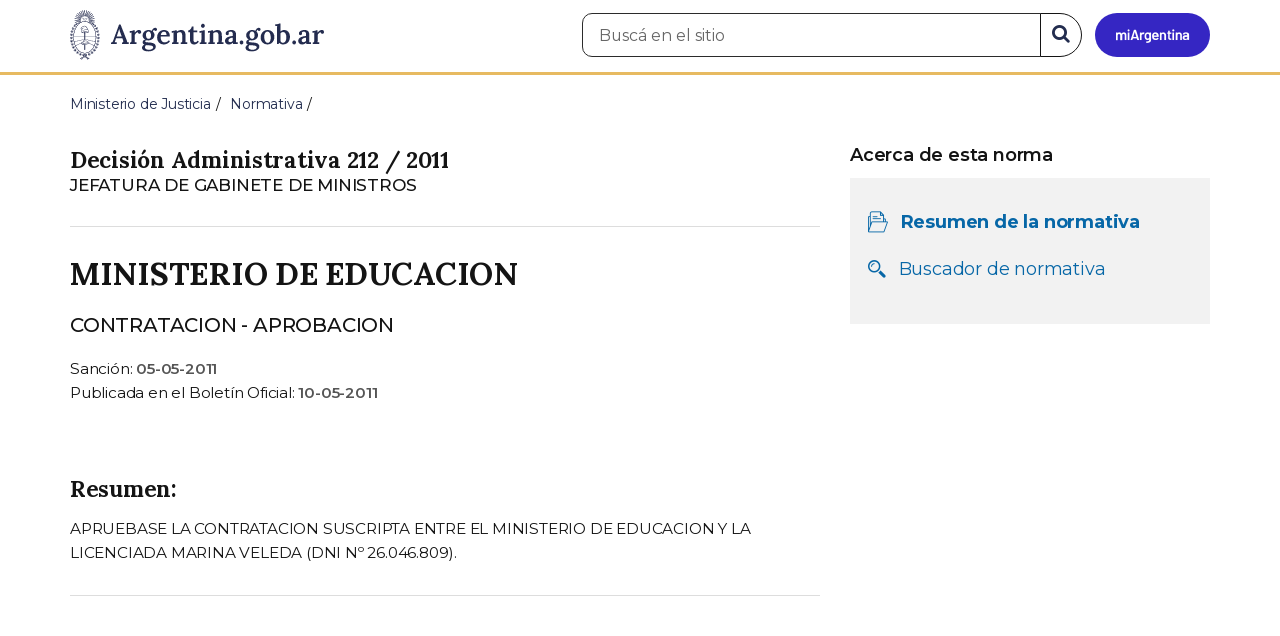

--- FILE ---
content_type: text/html; charset=utf-8
request_url: https://www.argentina.gob.ar/normativa/nacional/decisi%EF%BF%BD%EF%BF%BDn_administrativa-212-2011-181961
body_size: 6350
content:

 <!DOCTYPE html>
<html lang="es" dir="ltr" prefix="content: http://purl.org/rss/1.0/modules/content/ dc: http://purl.org/dc/terms/ foaf: http://xmlns.com/foaf/0.1/ rdfs: http://www.w3.org/2000/01/rdf-schema# sioc: http://rdfs.org/sioc/ns# sioct: http://rdfs.org/sioc/types# skos: http://www.w3.org/2004/02/skos/core# xsd: http://www.w3.org/2001/XMLSchema#">
<head>
  <link rel="profile" href="http://www.w3.org/1999/xhtml/vocab" />
  <meta name="viewport" content="width=device-width, initial-scale=1.0">
  <!-- Nav and address bar color -->
  <meta name="theme-color" content="#242C4F">
  <meta name="msapplication-navbutton-color" content="#242C4F">
  <meta name="apple-mobile-web-app-status-bar-style" content="#242C4F">
  <script>
  dataLayer = [{
    'userIPaddress': '192.168.32.104',
  }];
  </script>
  <!-- Google Tag Manager -->
  <script>(function(w,d,s,l,i){w[l]=w[l]||[];w[l].push({'gtm.start':
  new Date().getTime(),event:'gtm.js'});var f=d.getElementsByTagName(s)[0],
  j=d.createElement(s),dl=l!='dataLayer'?'&l='+l:'';j.async=true;j.src=
  'https://www.googletagmanager.com/gtm.js?id='+i+dl;f.parentNode.insertBefore(j,f);
  })(window,document,'script','dataLayer','GTM-P68ZXT');</script>
  <!-- End Google Tag Manager -->
  <meta http-equiv="Content-Type" content="text/html; charset=utf-8" />
<link href="https://www.argentina.gob.ar/manifest.json" rel="manifest" />
<meta name="description" content="Portal oficial del Estado argentino. Conocé cómo hacer trámites en organismos públicos, tramitalos en línea y recibí servicios digitales y beneficios." />
<meta name="keywords" content="gobierno, argentino, nacional, gobierno argentino, gobierno nacional, República Argentina, administración, gestión, pública, administración pública, gestión pública, digital, trámites, servicios, trámites en línea, gobierno digital, servicios en línea, servicios digitales, Estado, transparencia, ciudadanos, modernización, organismo, organismo público, organismos públicos, organismos, beneficios, beneficios" />
<link rel="image_src" href="https://www.argentina.gob.ar/sites/default/files/argentina-fb.png" />
<link rel="canonical" href="https://www.argentina.gob.ar/normativa/nacional/decisi%EF%BF%BD%EF%BF%BDn_administrativa-212-2011-181961" />
<link rel="shortlink" href="https://www.argentina.gob.ar/normativa/nacional/decisi%EF%BF%BD%EF%BF%BDn_administrativa-212-2011-181961" />
<meta property="og:site_name" content="Argentina.gob.ar" />
<meta property="og:url" content="https://www.argentina.gob.ar/" />
<meta property="og:title" content="Argentina.gob.ar" />
<meta property="og:description" content="Portal oficial del Estado argentino. Conocé cómo hacer trámites en organismos públicos, tramitalos en línea y recibí servicios digitales y beneficios." />
<meta property="og:image" content="https://www.argentina.gob.ar/sites/default/files/argentina-fb.png" />
<meta name="twitter:card" content="summary" />
<meta name="twitter:url" content="https://www.argentina.gob.ar/normativa/nacional/decisi%EF%BF%BD%EF%BF%BDn_administrativa-212-2011-181961" />
<meta name="twitter:title" content="Argentina.gob.ar" />
<meta name="twitter:description" content="Portal oficial del Estado argentino. Conocé cómo hacer trámites en organismos públicos, tramitalos en línea y recibí servicios digitales y beneficios." />
<meta name="twitter:image" content="https://www.argentina.gob.ar/sites/default/files/argentina-fb.png" />
<link rel="shortcut icon" href="https://www.argentina.gob.ar/profiles/argentinagobar/themes/argentinagobar/argentinagobar_theme/favicon.ico" type="image/vnd.microsoft.icon" />
<link rel="apple-touch-icon" href="https://www.argentina.gob.ar/sites/default/files/icon/icon-180x180.png" sizes="180x180" />
<link rel="apple-touch-icon-precomposed" href="https://www.argentina.gob.ar/sites/default/files/icon/icon-180x180.png" sizes="180x180" />
  <title>RESUMEN - DECISIÓN ADMINISTRATIVA 212 / 2011 - MINISTERIO DE EDUCACION | Argentina.gob.ar</title>
  <style>
@import url("https://www.argentina.gob.ar/modules/system/system.base.css?t96q29");
</style>
<style>
@import url("https://www.argentina.gob.ar/profiles/argentinagobar/modules/argentinagobar/argentinagobar_search/css/search.css?t96q29");
@import url("https://www.argentina.gob.ar/profiles/argentinagobar/modules/argentinagobar/argentinagobar_webform/css/custom-chosen.css?t96q29");
@import url("https://www.argentina.gob.ar/modules/field/theme/field.css?t96q29");
@import url("https://www.argentina.gob.ar/profiles/argentinagobar/modules/contrib/field_hidden/field_hidden.css?t96q29");
@import url("https://www.argentina.gob.ar/modules/node/node.css?t96q29");
@import url("https://www.argentina.gob.ar/profiles/argentinagobar/modules/contrib/user_prune/css/user_prune.css?t96q29");
@import url("https://www.argentina.gob.ar/profiles/argentinagobar/modules/contrib/views/css/views.css?t96q29");
</style>
<style>
@import url("https://www.argentina.gob.ar/profiles/argentinagobar/modules/contrib/ctools/css/ctools.css?t96q29");
@import url("https://www.argentina.gob.ar/profiles/argentinagobar/modules/contrib/drupar_filtros/css/galeria.css?t96q29");
@import url("https://www.argentina.gob.ar/profiles/argentinagobar/modules/contrib/jgm_subastas/css/aabe.css?t96q29");
@import url("https://www.argentina.gob.ar/profiles/argentinagobar/modules/contrib/panels/css/panels.css?t96q29");
@import url("https://www.argentina.gob.ar/profiles/argentinagobar/modules/contrib/rate/rate.css?t96q29");
@import url("https://www.argentina.gob.ar/profiles/argentinagobar/modules/argentinagobar/argentinagobar_campana_gubernamental/css/argentinagobar_campana_gubernamental.css?t96q29");
</style>
<link type="text/css" rel="stylesheet" href="https://cdnjs.cloudflare.com/ajax/libs/font-awesome/4.7.0/css/font-awesome.css" media="all" />
<link type="text/css" rel="stylesheet" href="https://fonts.googleapis.com/css2?family=Encode+Sans:wght@100;200;300;400;500;600;700;800;900&amp;display=swap" media="all" />
<style>
@import url("https://www.argentina.gob.ar/profiles/argentinagobar/themes/contrib/poncho/vendor/bootstrap/css/bootstrap.min.css?t96q29");
@import url("https://www.argentina.gob.ar/profiles/argentinagobar/themes/contrib/poncho/css/icono-arg.css?t96q29");
@import url("https://www.argentina.gob.ar/profiles/argentinagobar/themes/contrib/poncho/css/poncho.min.css?t96q29");
</style>
  <!-- HTML5 element support for IE6-8 -->
  <!--[if lt IE 9]>
    <script src="//html5shiv.googlecode.com/svn/trunk/html5.js"></script>
  <![endif]-->
  <script src="/profiles/argentinagobar/libraries/jquery.jquery-371/jquery-3.7.1.min.js?v=3.7.1"></script>
<script>jQuery.migrateMute=true;jQuery.migrateTrace=false;</script>
<script src="/profiles/argentinagobar/libraries/jquery.jquery-migrate/jquery-migrate-3.5.2.min.js?v=3.5.2"></script>
<script src="https://www.argentina.gob.ar/misc/jquery-extend-3.4.0.js?v=3.7.1"></script>
<script src="https://www.argentina.gob.ar/misc/jquery-html-prefilter-3.5.0-backport.js?v=3.7.1"></script>
<script src="https://www.argentina.gob.ar/misc/jquery.once.js?v=1.2"></script>
<script src="https://www.argentina.gob.ar/misc/drupal.js?t96q29"></script>
<script src="https://www.argentina.gob.ar/profiles/argentinagobar/modules/contrib/jquery_update/js/jquery_browser.js?v=0.0.1"></script>
<script src="https://www.argentina.gob.ar/misc/form-single-submit.js?v=7.103"></script>
<script src="https://www.argentina.gob.ar/profiles/argentinagobar/modules/argentinagobar/argentinagobar_areas/js/colorFondoGrupoAtajos.js?t96q29"></script>
<script src="https://www.argentina.gob.ar/profiles/argentinagobar/modules/argentinagobar/argentinagobar_tramites/js/resize_media.js?t96q29"></script>
<script src="https://www.argentina.gob.ar/profiles/argentinagobar/modules/argentinagobar/argentinagobar_usuarios/js/limpiarCampo.js?t96q29"></script>
<script src="https://www.argentina.gob.ar/profiles/argentinagobar/modules/contrib/entityreference/js/entityreference.js?t96q29"></script>
<script src="https://www.argentina.gob.ar/sites/default/files/languages/es_-ItMtJilxuuiLFTCnmK_k5zP6zPqMXd_ji181zFXfvs.js?t96q29"></script>
<script src="https://www.argentina.gob.ar/profiles/argentinagobar/modules/contrib/drupar_filtros/js/mdBlank.js?t96q29"></script>
<script src="https://www.argentina.gob.ar/profiles/argentinagobar/modules/contrib/drupar_filtros/js/galeria.js?t96q29"></script>
<script src="https://www.argentina.gob.ar/profiles/argentinagobar/modules/contrib/drupar_filtros/js/jquery.touchSwipe.min.js?t96q29"></script>
<script src="https://www.argentina.gob.ar/profiles/argentinagobar/modules/contrib/jgm_subastas/js/aabe.js?t96q29"></script>
<script src="https://www.argentina.gob.ar/profiles/argentinagobar/modules/argentinagobar/argentinagobar_formularios/js/infoleg/schema_resumen_legislation.js?t96q29"></script>
<script src="https://www.argentina.gob.ar/profiles/argentinagobar/modules/argentinagobar/argentinagobar_webform/js/button.js?t96q29"></script>
<script src="https://www.argentina.gob.ar/profiles/argentinagobar/modules/contrib/vuce_calendario/js/button.js?t96q29"></script>
<script src="https://www.argentina.gob.ar/profiles/argentinagobar/modules/argentinagobar/argentinagobar_campana_gubernamental/js/argentinagobar_campana_gubernamental.js?t96q29"></script>
<script>dataLayer.push({
          'event_name': 'trackPageview',
          'nodo_id': '',
          'nodos_padres': '',
          'org_dependencia': '',
          'ministerio': '',
          'cont_tipo': '',
        });</script>
<script src="https://www.argentina.gob.ar/profiles/argentinagobar/themes/contrib/poncho/vendor/bootstrap/js/bootstrap.min.js?t96q29"></script>
<script src="https://www.argentina.gob.ar/profiles/argentinagobar/themes/contrib/poncho/js/scrolltotop.js?t96q29"></script>
<script src="https://www.argentina.gob.ar/profiles/argentinagobar/themes/contrib/poncho/js/datatables.min.js?t96q29"></script>
<script src="https://www.argentina.gob.ar/profiles/argentinagobar/themes/contrib/poncho/js/intl.min.js?t96q29"></script>
<script src="https://www.argentina.gob.ar/profiles/argentinagobar/themes/contrib/poncho/js/device-breadcrumb.js?t96q29"></script>
<script src="https://www.argentina.gob.ar/profiles/argentinagobar/themes/contrib/poncho/js/device-breadcrumb-listener.js?t96q29"></script>
<script src="https://www.argentina.gob.ar/profiles/argentinagobar/modules/contrib/jquery_update/js/jquery_position.js?v=0.0.1"></script>
<script>jQuery.extend(Drupal.settings, {"basePath":"\/","pathPrefix":"","setHasJsCookie":0,"ajaxPageState":{"theme":"argentinagobar_theme","theme_token":"eR46w5mm8UMblkZmZDpiSVQ4wHN-oj3O1BLC8Muwo5s","js":{"profiles\/argentinagobar\/modules\/argentinagobar\/argentinagobar_search\/js\/solr_search.js":1,"profiles\/argentinagobar\/themes\/contrib\/bootstrap\/js\/bootstrap.js":1,"\/profiles\/argentinagobar\/libraries\/jquery.jquery-371\/jquery-3.7.1.min.js":1,"0":1,"\/profiles\/argentinagobar\/libraries\/jquery.jquery-migrate\/jquery-migrate-3.5.2.min.js":1,"misc\/jquery-extend-3.4.0.js":1,"misc\/jquery-html-prefilter-3.5.0-backport.js":1,"misc\/jquery.once.js":1,"misc\/drupal.js":1,"profiles\/argentinagobar\/modules\/contrib\/jquery_update\/js\/jquery_browser.js":1,"misc\/form-single-submit.js":1,"profiles\/argentinagobar\/modules\/argentinagobar\/argentinagobar_areas\/js\/colorFondoGrupoAtajos.js":1,"profiles\/argentinagobar\/modules\/argentinagobar\/argentinagobar_tramites\/js\/resize_media.js":1,"profiles\/argentinagobar\/modules\/argentinagobar\/argentinagobar_usuarios\/js\/limpiarCampo.js":1,"profiles\/argentinagobar\/modules\/contrib\/entityreference\/js\/entityreference.js":1,"public:\/\/languages\/es_-ItMtJilxuuiLFTCnmK_k5zP6zPqMXd_ji181zFXfvs.js":1,"profiles\/argentinagobar\/modules\/contrib\/drupar_filtros\/js\/mdBlank.js":1,"profiles\/argentinagobar\/modules\/contrib\/drupar_filtros\/js\/galeria.js":1,"profiles\/argentinagobar\/modules\/contrib\/drupar_filtros\/js\/jquery.touchSwipe.min.js":1,"profiles\/argentinagobar\/modules\/contrib\/jgm_subastas\/js\/aabe.js":1,"profiles\/argentinagobar\/modules\/argentinagobar\/argentinagobar_formularios\/js\/infoleg\/schema_resumen_legislation.js":1,"profiles\/argentinagobar\/modules\/argentinagobar\/argentinagobar_webform\/js\/button.js":1,"profiles\/argentinagobar\/modules\/contrib\/vuce_calendario\/js\/button.js":1,"profiles\/argentinagobar\/modules\/argentinagobar\/argentinagobar_campana_gubernamental\/js\/argentinagobar_campana_gubernamental.js":1,"1":1,"profiles\/argentinagobar\/themes\/contrib\/poncho\/vendor\/bootstrap\/js\/bootstrap.min.js":1,"profiles\/argentinagobar\/themes\/contrib\/poncho\/js\/scrolltotop.js":1,"profiles\/argentinagobar\/themes\/contrib\/poncho\/js\/datatables.min.js":1,"profiles\/argentinagobar\/themes\/contrib\/poncho\/js\/intl.min.js":1,"profiles\/argentinagobar\/themes\/contrib\/poncho\/js\/device-breadcrumb.js":1,"profiles\/argentinagobar\/themes\/contrib\/poncho\/js\/device-breadcrumb-listener.js":1,"profiles\/argentinagobar\/modules\/contrib\/jquery_update\/js\/jquery_position.js":1},"css":{"modules\/system\/system.base.css":1,"profiles\/argentinagobar\/modules\/argentinagobar\/argentinagobar_search\/css\/search.css":1,"profiles\/argentinagobar\/modules\/argentinagobar\/argentinagobar_webform\/css\/custom-chosen.css":1,"modules\/field\/theme\/field.css":1,"profiles\/argentinagobar\/modules\/contrib\/field_hidden\/field_hidden.css":1,"modules\/node\/node.css":1,"profiles\/argentinagobar\/modules\/contrib\/user_prune\/css\/user_prune.css":1,"profiles\/argentinagobar\/modules\/contrib\/views\/css\/views.css":1,"profiles\/argentinagobar\/modules\/contrib\/ctools\/css\/ctools.css":1,"profiles\/argentinagobar\/modules\/contrib\/drupar_filtros\/css\/galeria.css":1,"profiles\/argentinagobar\/modules\/contrib\/jgm_subastas\/css\/aabe.css":1,"profiles\/argentinagobar\/modules\/contrib\/panels\/css\/panels.css":1,"profiles\/argentinagobar\/modules\/contrib\/rate\/rate.css":1,"profiles\/argentinagobar\/modules\/argentinagobar\/argentinagobar_campana_gubernamental\/css\/argentinagobar_campana_gubernamental.css":1,"https:\/\/cdnjs.cloudflare.com\/ajax\/libs\/font-awesome\/4.7.0\/css\/font-awesome.css":1,"https:\/\/fonts.googleapis.com\/css2?family=Encode+Sans:wght@100;200;300;400;500;600;700;800;900\u0026display=swap":1,"profiles\/argentinagobar\/themes\/contrib\/poncho\/vendor\/bootstrap\/css\/bootstrap.min.css":1,"profiles\/argentinagobar\/themes\/contrib\/poncho\/css\/icono-arg.css":1,"profiles\/argentinagobar\/themes\/contrib\/poncho\/css\/poncho.min.css":1}},"normativaSchema":{"name":"MINISTERIO DE EDUCACION","alternateName":"CONTRATACION - APROBACION","description":"APRUEBASE LA CONTRATACION SUSCRIPTA ENTRE EL MINISTERIO DE EDUCACION Y LA LICENCIADA MARINA VELEDA (DNI N\u00ba 26.046.809).","resumen":"APRUEBASE LA CONTRATACION SUSCRIPTA ENTRE EL MINISTERIO DE EDUCACION Y LA LICENCIADA MARINA VELEDA (DNI N\u00ba 26.046.809).","url":"https:\/\/www.argentina.gob.ar\/normativa\/nacional\/decisi%C3%B3n_administrativa-212-2011-181961","dependencia":"JEFATURA DE GABINETE DE MINISTROS","legislationIdentifier":"Decisi\u00f3n Administrativa   212 \/ 2011","tipoNorma":"Decisi\u00f3n Administrativa","datePublished":"2011-05-10","legislationDate":"2011-05-05"},"urlIsAjaxTrusted":{"\/normativa\/nacional\/decisi%EF%BF%BD%EF%BF%BDn_administrativa-212-2011-181961":true},"bootstrap":{"anchorsFix":"0","anchorsSmoothScrolling":"0","formHasError":1,"popoverEnabled":1,"popoverOptions":{"animation":1,"html":0,"placement":"right","selector":"","trigger":"click","triggerAutoclose":1,"title":"","content":"","delay":0,"container":"body"},"tooltipEnabled":1,"tooltipOptions":{"animation":1,"html":0,"placement":"auto left","selector":"","trigger":"focus hover","delay":0,"container":"body"}}});</script>
</head>
<body class="html not-front not-logged-in no-sidebars page-normativa page-normativa-nacional page-normativa-nacional-decisi��n-administrativa-212-2011-181961 i18n-es">
  <!-- Google Tag Manager (noscript) -->
  <noscript><iframe title="Script GTM" aria-hidden="true" src="//www.googletagmanager.com/ns.html?id=GTM-P68ZXT" style="display:none;visibility:hidden;height:0;width:0"></iframe></noscript>
  <!-- End Google Tag Manager (noscript) -->
    <h1 class="sr-only"><small>Presidencia de la Nación</small></h1>
  <div id="skip-link">
    <a href="#main-content" class="element-invisible element-focusable">Pasar al contenido principal</a>
  </div>
    
<header>
    <nav class="navbar navbar-top navbar-default border-bottom-amarillo">
      <div class="container">
        <div>
          <div class="navbar-header">
            <a class="navbar-brand" href="/" id="navbar-brand" aria-label="Argentina.gob.ar Presidencia de la Nación">
                              <img src="/profiles/argentinagobar/themes/argentinagobar/argentinagobar_theme/logo_argentina-azul.svg" alt="Argentina.gob.ar" height="50" width="254" />
                                                      </a>
              <a class="btn btn-mi-argentina btn-login visible-xs bg-miarg-azul" href="https://mi.argentina.gob.ar" title="Ingresar a Mi Argentina">
                  <i class="icono-arg-mi-argentina text-white"></i><span class="sr-only">Ir a Mi Argentina</span></a>
                                      <button onclick="jQuery('.navbar.navbar-top').addClass('state-search');" class="btn btn-mi-argentina btn-login visible-xs" aria-labelledby="edit-keys"><span class="fa fa-search fa-fw"></span><span class="sr-only">Buscar</span></button>       
                            </div>

                                          <div class="nav navbar-nav navbar-right hidden-xs">
    <button onclick="jQuery('.navbar.navbar-top').removeClass('state-search');" class="btn btn-link btn-search-reset visible-xs"> <i class="fa fa-times"><span class="sr-only">Cerrar el buscador</span></i></button>
    <div id="cd-login">
      
  <a href="https://mi.argentina.gob.ar/" id="btn-mi-argentina" class="btn hidden-xs p-l-1  btn-login bg-miarg-azul" aria-label="Ingresar a Mi Argentina">
<i class=" fa-3x fa icono-arg-mi-argentina-extended text-white p-t-0"><span class="sr-only">Mi Argentina</span></i></a>
</div>
<!-- <section id="block-argentinagobar-search-apache-solr-search-navbar" class="block block-argentinagobar-search clearfix"> -->

      
  <div class="pull-left">
  <form class="main-form" role="search" action="/normativa/nacional/decisi%EF%BF%BD%EF%BF%BDn_administrativa-212-2011-181961" method="post" id="apachesolr-search-custom-page-search-form" accept-charset="UTF-8"><div><input type="hidden" name="form_build_id" value="form-T8rmDIQfWqIBYk2a-s5zXOAm3ka5qqTtLp0JXBGU8tE" />
<input type="hidden" name="form_id" value="apachesolr_search_custom_page_search_form" />
<div style="display:none;"><div class="form-item form-item-tarro-de-miel form-type-textfield form-group"> <label class="control-label" for="edit-tarro-de-miel">Dejar en blanco</label>
<input class="form-control form-text" type="text" id="edit-tarro-de-miel" name="tarro_de_miel" value="" size="60" maxlength="128" /></div></div><div class="input-group">
  <label class="sr-only" for="edit-keys">Buscar en el sitio</label><input placeholder="Buscá en el sitio" id="edit-keys" class="input-search form-control form-text" aria-label="Buscá en el sitio" type="text" name="keys" value="" size="20" maxlength="255" /><span class="input-group-btn"><button class="bg-white btn-search-reset btn btn-primary form-submit" aria-labelledby="edit-keys" aria-label="Buscar" type="submit" id="edit-submit" name="op" value="&lt;i class=&quot;fa fa-search text-primary&quot;&gt;&lt;/i&gt;&lt;span class=&quot;sr-only&quot;&gt;Buscar en el sitio&lt;/span&gt;"><i class="fa fa-search text-primary"></i><span class="sr-only">Buscar en el sitio</span></button>
</span></div>
</div></form></div>

<!-- </section> -->
</div>
                        
        </div>
      </div>
    </nav>
  </header>
<main>

    
            <span id="main-content"></span>

      <div class="container">
                                                              <div class="region region-content">
     <div id="block-system-main" class="block block-system clearfix">

      
  

<ol class="breadcrumb" itemscope itemtype="https://schema.org/BreadcrumbList"><li itemprop="itemListElement" itemscope itemtype="https://schema.org/ListItem" ><a itemprop="item" href="/"><span itemprop="name">Inicio</span></a><meta itemprop="position" content="1" /></li>
<li itemprop="itemListElement" itemscope itemtype="https://schema.org/ListItem" ><a itemprop="item" href="/justicia"><span itemprop="name">Ministerio de Justicia</span></a><meta itemprop="position" content="2" /></li>
<li itemprop="itemListElement" itemscope itemtype="https://schema.org/ListItem" ><a itemprop="item" href="/normativa"><span itemprop="name">Normativa</span></a><meta itemprop="position" content="3" /></li>
<li class="active" itemprop="itemListElement" itemscope itemtype="https://schema.org/ListItem" ><span itemprop="name">RESUMEN - DECISIÓN ADMINISTRATIVA   212 / 2011 - MINISTERIO DE EDUCACION</span><meta itemprop="position" content="4" /></li>
</ol>
<section>
    <div class="row bloque-leyes-mobile">
        <div class="col-md-12">
           
        </div>

        <div class="col-md-8">
	    <article>

              <div class="m-b-2">
                                                <h1 class="h5 m-b-0"> Decisión Administrativa   212 / 2011 </h1>
                <p class="lead m-b-0"><small>JEFATURA DE GABINETE DE MINISTROS</small></p>
                <p class="lead m-b-0"><small></small></p>
                          </div>
            <hr>

                <h2 class="h3 m-t-0">MINISTERIO DE EDUCACION</h2>
                <p class="lead">CONTRATACION - APROBACION</p>
              
                <p class="small m-b-0">
                    Sanción: <time class="fw-semibold" datetime="2011-05-05">05-05-2011</time>
                </p>

                                
                  <p class="small">
                    Publicada en el Boletín Oficial: <time class="fw-semibold" datetime="2011-05-10">10-05-2011</time>
                  </p>
              
                <div class="m-y-4">

                                        <h3 class="h5">Resumen:</h3>
                      <p class="small">APRUEBASE LA CONTRATACION SUSCRIPTA ENTRE EL MINISTERIO DE EDUCACION Y LA LICENCIADA MARINA VELEDA (DNI Nº 26.046.809).</p>
                      <hr>
                  
                                  </div>
            
                
            </article>
            
         
        </div>

        <aside class="col-md-4">
            <div class="panel-pane pane-node-book-nav">
                <div class="pane-content">
                    <!-- Menú de navegación del libro -->
                    <div class="card card-body tit-nav">
                        <details class="device-panel-menu" open="true">
                            <summary class=" ar-details__title ">
                                <span class="text-left"><i class="fa fa-list p-r-1"></i>Acerca de esta norma </span> 
                            </summary>

                            <div id="book-navigation-61702" class="book-navigation details-info">
                                <nav class="page-sidebar menu-xs">
                                    
                                    
                                    <h3 class="hidden-xs fw-semibold">Acerca de esta norma </h3>
                                    <ul class="nav nav-stacked list-inline bloque-leyes">
                                        
                                        <li class="active">
                                            <div class="media">
                                            <div class="media-left">
                                            <i class="fa icono-arg-datos-abiertos-2 p-l-05"></i>
                                            </div>
                                            <div class="media-body">
                                                    <p class=""><a href="#">Resumen de la normativa</a></p>
                                                </div>
                                            </div>
                                        </li>
                                        
                                                                                                                        <li>
                                            <div class="media">
                                            <div class="media-left">
                                            <i class="fa icono-arg-lupa p-l-05"></i>
                                            </div>
                                            <div class="media-body">
                                                    <p class=""><a href="/normativa">Buscador de normativa</a></p>
                                                </div>
                                            </div>
                                        </li>
               
                                    </ul>


                                </nav>
                            </div>
                        </details>
                    </div>
             
                </div>
            </div>
        </aside>

         

    </div>
</section>

<script>
    /**
     * Controla el status del componente <details>.
     * @summary Según el _media query_ lo imprime abierto o cerrado.
     * @returns {undefined}
    */
    const panelMenu = () => {
        const details = document.querySelectorAll(".device-panel-menu");
        if (window.innerWidth >= 991) {
            details.forEach((e) => e.setAttribute("open", true));
        } else if (window.innerWidth < 991) {
            details.forEach((e) => e.removeAttribute("open"));
        }
    };
    document.addEventListener("DOMContentLoaded", panelMenu);
    window.addEventListener('resize', panelMenu, true);
</script>

        



</div>
  </div>
      </div>
    
    
</main>

<footer class="main-footer">
  <div class="container">
  <div class="row">
      <div class="col-md-4 col-sm-12">
                        <div class="region region-footer1">
    <section id="block-menu-menu-footer-1" class="block block-menu clearfix">

        <h2 class="block-title h3 section-title h3 section-title">Trámites</h2>
    
  <ul class="menu nav"><li class="first leaf"><a href="/turnos">Turnos</a></li>
<li class="leaf"><a href="/jefatura/innovacion-ciencia-y-tecnologia/innovacion/tramites-distancia-tad">Trámites a distancia</a></li>
<li class="last leaf"><a href="/miargentina/mesadeayuda">Atención a la ciudadanía</a></li>
</ul>
</section>
  </div>
                </div>
      <div class="col-md-4 col-sm-12">
                        <div class="region region-footer2">
    <section id="block-menu-menu-footer-2" class="block block-menu clearfix">

        <h2 class="block-title h3 section-title h3 section-title">Acerca de la República Argentina</h2>
    
  <ul class="menu nav"><li class="first leaf"><a href="/pais">Nuestro país</a></li>
<li class="leaf"><a href="/normativa">Leyes argentinas</a></li>
<li class="leaf"><a href="/organismos">Organismos</a></li>
<li class="last leaf"><a href="/desregulacion/mapa-del-estado">Mapa del Estado</a></li>
</ul>
</section>
  </div>
                </div>
      <div class="col-md-4 col-sm-12">
                        <div class="region region-footer3">
    <section id="block-menu-menu-footer-3" class="block block-menu clearfix">

        <h2 class="block-title h3 section-title h3 section-title">Acerca de Argentina.gob.ar</h2>
    
  <ul class="menu nav"><li class="first leaf"><a href="/acerca">Acerca de este sitio</a></li>
<li class="leaf"><a href="/terminos-y-condiciones">Términos y condiciones</a></li>
<li class="last leaf"><a href="/sugerencias">Sugerencias</a></li>
</ul>
</section>
  </div>
                </div>
  </div>
  </div>
  <div class="container-fluid border-top-amarillo">
    <div class="row sub-footer">
      <div class="container">
        <div class="col-sm-6 m-y-1 p-x-0">
                        <!-- <p class="text-muted small m-b-2">
              <a href="https://creativecommons.org/licenses/by/4.0/deed.es" target="_blank" rel="noreferrer">Los contenidos de Argentina.gob.ar están licenciados bajo Creative Commons Atribución 4.0 Internacional</a>            </p> -->
          
        </div>
      </div>
    </div>
  </div>
</footer>

  <script src="https://www.argentina.gob.ar/profiles/argentinagobar/modules/argentinagobar/argentinagobar_search/js/solr_search.js?t96q29"></script>
<script src="https://www.argentina.gob.ar/profiles/argentinagobar/themes/contrib/bootstrap/js/bootstrap.js?t96q29"></script>
  <div id="scrolltotop_parent">
      <div tabindex="0" id="scrolltotop_arrow">
        <i class="icono fa fa-arrow-circle-up" title="Scroll hacia arriba"></i><span class="sr-only">Scroll hacia arriba</span>
      </div>
  </div>
</body>
</html>
